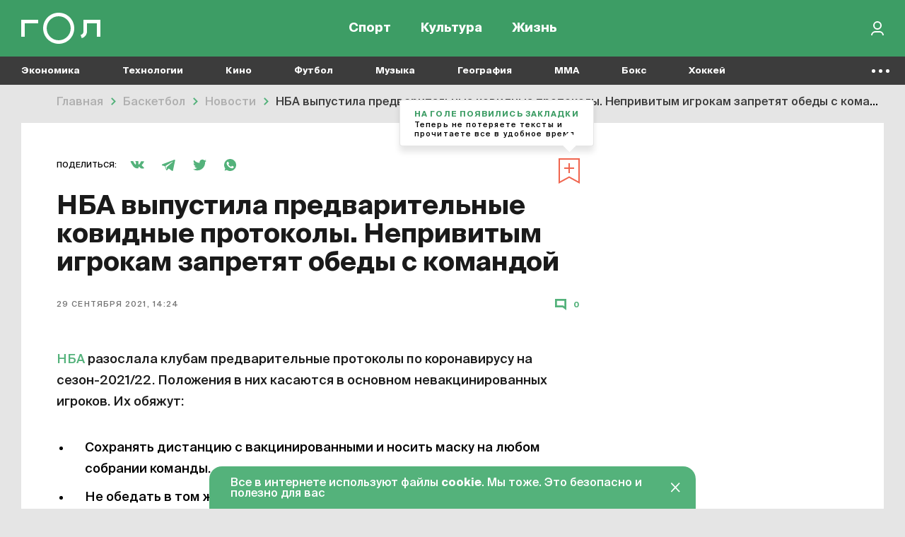

--- FILE ---
content_type: text/css
request_url: https://ads.digitalcaramel.com/css/gol.ru.css
body_size: 2352
content:
.dc-freeze-body{-o-transition:unset!important;transition:unset!important;-webkit-transform:unset!important;-ms-transform:unset!important;-o-transform:unset!important;transform:unset!important;position:static!important;overflow:hidden!important}.dc-close-button{width:20px;margin:0}#dc-fullscreen{visibility:hidden;position:fixed;width:100%;z-index:9999999999!important;top:0;left:0;margin-left:0!important;height:100%}#dc-fullscreen-wrapper{z-index:999999!important;width:100%;height:100%;display:flex;position:fixed;justify-content:center;flex-direction:column;align-items:center;background:rgba(0,0,0,.8);margin:0;padding:0;font-family:Verdana,Geneva,sans-serif!important;font-weight:400!important;line-height:normal!important}#dc-fullscreen-load-bar{width:100%;height:30px;display:flex;position:absolute;top:0;justify-content:center;background:#212121}#dc-loading-text{font-size:16px;position:absolute;right:0;z-index:999;color:#fff;margin:0 0 0 0}#dc-loading{width:30px;background:#0062ff;height:30px;display:flex;justify-content:center;align-items:center}#dc-loading-bar-line{position:absolute;background:#f26f27;top:0;left:0;display:flex;width:0;height:30px}#dc-loading-bar-line.active{animation:8s ease 0s 1 normal forwards running load}@keyframes load{0%{width:0}100%{width:100%}}.dc-sticky-panel{width:auto;position:fixed;z-index:10;height:auto;top:3%;overflow-x:hidden;transition:.5s;padding-top:20px}.dc-sticky-panel.left{left:0}.dc-sticky-panel.right{right:0}.dc-sticky-panel a{text-decoration:none;font-size:25px;color:#818181;display:block;transition:.3s}.dc-sticky-panel a:hover{color:#111}.dc-sticky-panel .closebtn{position:absolute;top:-5px;font-size:40px}.dc-sticky-panel.left .closebtn{right:8px}.dc-sticky-panel.right .closebtn{left:2px}.dc-sticky-panel.right .closebtn::before{content:"\00BB"}.dc-sticky-panel.left .closebtn::before{content:"\00AB"}.dc-sticky-panel .openbtn{cursor:pointer;background-color:#adcaeab8;color:#0e0d0d;border:none;position:fixed;padding:9px 14px;border-radius:50%;text-decoration:none;top:10%;line-height:1}.dc-sticky-panel.left .openbtn{left:10px}.dc-sticky-panel.right .openbtn{right:10px}.dc-sticky-panel.left a.openbtn::before{content:"\00BB";padding-left:2px}.dc-sticky-panel.right a.openbtn::before{content:"\00AB"}.openbtn:hover{background-color:#1777e0b8;color:#fff}.dc-sticky-panel .dc-ads{display:none}.dc-sticky-panel.open .dc-ads{display:block}.dc-sticky-panel.open .openbtn{display:none}#dc-sticky{display:none}@media only screen and (min-width:600px){#dc-sticky{display:block}}